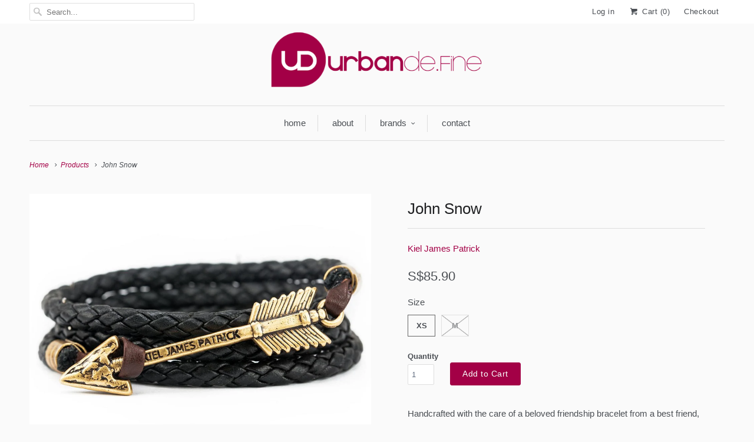

--- FILE ---
content_type: text/html; charset=utf-8
request_url: https://www.urbandefine.com/products/kjp-john-snow
body_size: 13213
content:
<!DOCTYPE html>
<!--[if lt IE 7 ]><html class="ie ie6" lang="en"> <![endif]-->
<!--[if IE 7 ]><html class="ie ie7" lang="en"> <![endif]-->
<!--[if IE 8 ]><html class="ie ie8" lang="en"> <![endif]-->
<!--[if IE 9 ]><html class="ie ie9" lang="en"> <![endif]-->
<!--[if (gte IE 10)|!(IE)]><!--><html lang="en"> <!--<![endif]-->
  <head>
    <meta charset="utf-8">
    <meta http-equiv="cleartype" content="on">
    <meta name="robots" content="index,follow">
      
           
    <title>Kiel James Patrick - John Snow - urban de.Fine</title>
            
    
      <meta name="description" content="Handcrafted with the care of a beloved friendship bracelet from a best friend, the Archer Collection bracelets feature a hand stamped brass arrow closure. Produced locally in Rhode Island, the Archer Collection is made from fishtail braided pearlized cotton thread and leather.Color: Black" />
    

    <!-- Custom Fonts -->
    
    
    

<meta name="author" content="urban de.Fine">
<meta property="og:url" content="https://www.urbandefine.com/products/kjp-john-snow">
<meta property="og:site_name" content="urban de.Fine">


  <meta property="og:type" content="product">
  <meta property="og:title" content="John Snow">
  
    <meta property="og:image" content="http://www.urbandefine.com/cdn/shop/products/KJP-John-Snow_1160x870_aea559f4-7726-426d-9021-e768a8e390b8_grande.jpg?v=1466779400">
    <meta property="og:image:secure_url" content="https://www.urbandefine.com/cdn/shop/products/KJP-John-Snow_1160x870_aea559f4-7726-426d-9021-e768a8e390b8_grande.jpg?v=1466779400">
  
  <meta property="og:price:amount" content="85.90">
  <meta property="og:price:currency" content="SGD">
  
    
    


  <meta property="og:description" content="Handcrafted with the care of a beloved friendship bracelet from a best friend, the Archer Collection bracelets feature a hand stamped brass arrow closure. Produced locally in Rhode Island, the Archer Collection is made from fishtail braided pearlized cotton thread and leather.Color: Black">




<meta name="twitter:card" content="summary">

  <meta name="twitter:title" content="John Snow">
  <meta name="twitter:description" content="Handcrafted with the care of a beloved friendship bracelet from a best friend, the Archer Collection bracelets feature a hand stamped brass arrow closure. Produced locally in Rhode Island, the Archer Collection is made from fishtail braided pearlized cotton thread and leather.Color: Black">
  <meta name="twitter:image" content="https://www.urbandefine.com/cdn/shop/products/KJP-John-Snow_1160x870_aea559f4-7726-426d-9021-e768a8e390b8_medium.jpg?v=1466779400">
  <meta name="twitter:image:width" content="240">
  <meta name="twitter:image:height" content="240">


    
    

    <!-- Mobile Specific Metas -->
    <meta name="HandheldFriendly" content="True">
    <meta name="MobileOptimized" content="320">
    <meta name="viewport" content="width=device-width,initial-scale=1">

    <!-- Stylesheets for Responsive 5.1 -->
    <link href="//www.urbandefine.com/cdn/shop/t/2/assets/styles.scss.css?v=27297555314370282841674767348" rel="stylesheet" type="text/css" media="all" />

    <!-- Icons -->
    <link rel="shortcut icon" type="image/x-icon" href="//www.urbandefine.com/cdn/shop/t/2/assets/favicon.png?v=53446327016368700691459175304">
    <link rel="canonical" href="https://www.urbandefine.com/products/kjp-john-snow" />

    
        
    <script src="//www.urbandefine.com/cdn/shop/t/2/assets/app.js?v=131091866154245987791591756447" type="text/javascript"></script>
    
    <script>window.performance && window.performance.mark && window.performance.mark('shopify.content_for_header.start');</script><meta id="shopify-digital-wallet" name="shopify-digital-wallet" content="/12153304/digital_wallets/dialog">
<meta name="shopify-checkout-api-token" content="017386d3f213f82992afdc9aa515be7d">
<meta id="in-context-paypal-metadata" data-shop-id="12153304" data-venmo-supported="false" data-environment="production" data-locale="en_US" data-paypal-v4="true" data-currency="SGD">
<link rel="alternate" type="application/json+oembed" href="https://www.urbandefine.com/products/kjp-john-snow.oembed">
<script async="async" src="/checkouts/internal/preloads.js?locale=en-SG"></script>
<script id="shopify-features" type="application/json">{"accessToken":"017386d3f213f82992afdc9aa515be7d","betas":["rich-media-storefront-analytics"],"domain":"www.urbandefine.com","predictiveSearch":true,"shopId":12153304,"locale":"en"}</script>
<script>var Shopify = Shopify || {};
Shopify.shop = "urbandefine.myshopify.com";
Shopify.locale = "en";
Shopify.currency = {"active":"SGD","rate":"1.0"};
Shopify.country = "SG";
Shopify.theme = {"name":"urban-define-theme","id":106647431,"schema_name":null,"schema_version":null,"theme_store_id":null,"role":"main"};
Shopify.theme.handle = "null";
Shopify.theme.style = {"id":null,"handle":null};
Shopify.cdnHost = "www.urbandefine.com/cdn";
Shopify.routes = Shopify.routes || {};
Shopify.routes.root = "/";</script>
<script type="module">!function(o){(o.Shopify=o.Shopify||{}).modules=!0}(window);</script>
<script>!function(o){function n(){var o=[];function n(){o.push(Array.prototype.slice.apply(arguments))}return n.q=o,n}var t=o.Shopify=o.Shopify||{};t.loadFeatures=n(),t.autoloadFeatures=n()}(window);</script>
<script id="shop-js-analytics" type="application/json">{"pageType":"product"}</script>
<script defer="defer" async type="module" src="//www.urbandefine.com/cdn/shopifycloud/shop-js/modules/v2/client.init-shop-cart-sync_BT-GjEfc.en.esm.js"></script>
<script defer="defer" async type="module" src="//www.urbandefine.com/cdn/shopifycloud/shop-js/modules/v2/chunk.common_D58fp_Oc.esm.js"></script>
<script defer="defer" async type="module" src="//www.urbandefine.com/cdn/shopifycloud/shop-js/modules/v2/chunk.modal_xMitdFEc.esm.js"></script>
<script type="module">
  await import("//www.urbandefine.com/cdn/shopifycloud/shop-js/modules/v2/client.init-shop-cart-sync_BT-GjEfc.en.esm.js");
await import("//www.urbandefine.com/cdn/shopifycloud/shop-js/modules/v2/chunk.common_D58fp_Oc.esm.js");
await import("//www.urbandefine.com/cdn/shopifycloud/shop-js/modules/v2/chunk.modal_xMitdFEc.esm.js");

  window.Shopify.SignInWithShop?.initShopCartSync?.({"fedCMEnabled":true,"windoidEnabled":true});

</script>
<script id="__st">var __st={"a":12153304,"offset":28800,"reqid":"a5439b1b-67ca-4c12-81e6-bed540dac004-1769068348","pageurl":"www.urbandefine.com\/products\/kjp-john-snow","u":"f6ca50c0f6a8","p":"product","rtyp":"product","rid":6389196487};</script>
<script>window.ShopifyPaypalV4VisibilityTracking = true;</script>
<script id="captcha-bootstrap">!function(){'use strict';const t='contact',e='account',n='new_comment',o=[[t,t],['blogs',n],['comments',n],[t,'customer']],c=[[e,'customer_login'],[e,'guest_login'],[e,'recover_customer_password'],[e,'create_customer']],r=t=>t.map((([t,e])=>`form[action*='/${t}']:not([data-nocaptcha='true']) input[name='form_type'][value='${e}']`)).join(','),a=t=>()=>t?[...document.querySelectorAll(t)].map((t=>t.form)):[];function s(){const t=[...o],e=r(t);return a(e)}const i='password',u='form_key',d=['recaptcha-v3-token','g-recaptcha-response','h-captcha-response',i],f=()=>{try{return window.sessionStorage}catch{return}},m='__shopify_v',_=t=>t.elements[u];function p(t,e,n=!1){try{const o=window.sessionStorage,c=JSON.parse(o.getItem(e)),{data:r}=function(t){const{data:e,action:n}=t;return t[m]||n?{data:e,action:n}:{data:t,action:n}}(c);for(const[e,n]of Object.entries(r))t.elements[e]&&(t.elements[e].value=n);n&&o.removeItem(e)}catch(o){console.error('form repopulation failed',{error:o})}}const l='form_type',E='cptcha';function T(t){t.dataset[E]=!0}const w=window,h=w.document,L='Shopify',v='ce_forms',y='captcha';let A=!1;((t,e)=>{const n=(g='f06e6c50-85a8-45c8-87d0-21a2b65856fe',I='https://cdn.shopify.com/shopifycloud/storefront-forms-hcaptcha/ce_storefront_forms_captcha_hcaptcha.v1.5.2.iife.js',D={infoText:'Protected by hCaptcha',privacyText:'Privacy',termsText:'Terms'},(t,e,n)=>{const o=w[L][v],c=o.bindForm;if(c)return c(t,g,e,D).then(n);var r;o.q.push([[t,g,e,D],n]),r=I,A||(h.body.append(Object.assign(h.createElement('script'),{id:'captcha-provider',async:!0,src:r})),A=!0)});var g,I,D;w[L]=w[L]||{},w[L][v]=w[L][v]||{},w[L][v].q=[],w[L][y]=w[L][y]||{},w[L][y].protect=function(t,e){n(t,void 0,e),T(t)},Object.freeze(w[L][y]),function(t,e,n,w,h,L){const[v,y,A,g]=function(t,e,n){const i=e?o:[],u=t?c:[],d=[...i,...u],f=r(d),m=r(i),_=r(d.filter((([t,e])=>n.includes(e))));return[a(f),a(m),a(_),s()]}(w,h,L),I=t=>{const e=t.target;return e instanceof HTMLFormElement?e:e&&e.form},D=t=>v().includes(t);t.addEventListener('submit',(t=>{const e=I(t);if(!e)return;const n=D(e)&&!e.dataset.hcaptchaBound&&!e.dataset.recaptchaBound,o=_(e),c=g().includes(e)&&(!o||!o.value);(n||c)&&t.preventDefault(),c&&!n&&(function(t){try{if(!f())return;!function(t){const e=f();if(!e)return;const n=_(t);if(!n)return;const o=n.value;o&&e.removeItem(o)}(t);const e=Array.from(Array(32),(()=>Math.random().toString(36)[2])).join('');!function(t,e){_(t)||t.append(Object.assign(document.createElement('input'),{type:'hidden',name:u})),t.elements[u].value=e}(t,e),function(t,e){const n=f();if(!n)return;const o=[...t.querySelectorAll(`input[type='${i}']`)].map((({name:t})=>t)),c=[...d,...o],r={};for(const[a,s]of new FormData(t).entries())c.includes(a)||(r[a]=s);n.setItem(e,JSON.stringify({[m]:1,action:t.action,data:r}))}(t,e)}catch(e){console.error('failed to persist form',e)}}(e),e.submit())}));const S=(t,e)=>{t&&!t.dataset[E]&&(n(t,e.some((e=>e===t))),T(t))};for(const o of['focusin','change'])t.addEventListener(o,(t=>{const e=I(t);D(e)&&S(e,y())}));const B=e.get('form_key'),M=e.get(l),P=B&&M;t.addEventListener('DOMContentLoaded',(()=>{const t=y();if(P)for(const e of t)e.elements[l].value===M&&p(e,B);[...new Set([...A(),...v().filter((t=>'true'===t.dataset.shopifyCaptcha))])].forEach((e=>S(e,t)))}))}(h,new URLSearchParams(w.location.search),n,t,e,['guest_login'])})(!0,!0)}();</script>
<script integrity="sha256-4kQ18oKyAcykRKYeNunJcIwy7WH5gtpwJnB7kiuLZ1E=" data-source-attribution="shopify.loadfeatures" defer="defer" src="//www.urbandefine.com/cdn/shopifycloud/storefront/assets/storefront/load_feature-a0a9edcb.js" crossorigin="anonymous"></script>
<script data-source-attribution="shopify.dynamic_checkout.dynamic.init">var Shopify=Shopify||{};Shopify.PaymentButton=Shopify.PaymentButton||{isStorefrontPortableWallets:!0,init:function(){window.Shopify.PaymentButton.init=function(){};var t=document.createElement("script");t.src="https://www.urbandefine.com/cdn/shopifycloud/portable-wallets/latest/portable-wallets.en.js",t.type="module",document.head.appendChild(t)}};
</script>
<script data-source-attribution="shopify.dynamic_checkout.buyer_consent">
  function portableWalletsHideBuyerConsent(e){var t=document.getElementById("shopify-buyer-consent"),n=document.getElementById("shopify-subscription-policy-button");t&&n&&(t.classList.add("hidden"),t.setAttribute("aria-hidden","true"),n.removeEventListener("click",e))}function portableWalletsShowBuyerConsent(e){var t=document.getElementById("shopify-buyer-consent"),n=document.getElementById("shopify-subscription-policy-button");t&&n&&(t.classList.remove("hidden"),t.removeAttribute("aria-hidden"),n.addEventListener("click",e))}window.Shopify?.PaymentButton&&(window.Shopify.PaymentButton.hideBuyerConsent=portableWalletsHideBuyerConsent,window.Shopify.PaymentButton.showBuyerConsent=portableWalletsShowBuyerConsent);
</script>
<script data-source-attribution="shopify.dynamic_checkout.cart.bootstrap">document.addEventListener("DOMContentLoaded",(function(){function t(){return document.querySelector("shopify-accelerated-checkout-cart, shopify-accelerated-checkout")}if(t())Shopify.PaymentButton.init();else{new MutationObserver((function(e,n){t()&&(Shopify.PaymentButton.init(),n.disconnect())})).observe(document.body,{childList:!0,subtree:!0})}}));
</script>
<link id="shopify-accelerated-checkout-styles" rel="stylesheet" media="screen" href="https://www.urbandefine.com/cdn/shopifycloud/portable-wallets/latest/accelerated-checkout-backwards-compat.css" crossorigin="anonymous">
<style id="shopify-accelerated-checkout-cart">
        #shopify-buyer-consent {
  margin-top: 1em;
  display: inline-block;
  width: 100%;
}

#shopify-buyer-consent.hidden {
  display: none;
}

#shopify-subscription-policy-button {
  background: none;
  border: none;
  padding: 0;
  text-decoration: underline;
  font-size: inherit;
  cursor: pointer;
}

#shopify-subscription-policy-button::before {
  box-shadow: none;
}

      </style>

<script>window.performance && window.performance.mark && window.performance.mark('shopify.content_for_header.end');</script>
  <link href="https://monorail-edge.shopifysvc.com" rel="dns-prefetch">
<script>(function(){if ("sendBeacon" in navigator && "performance" in window) {try {var session_token_from_headers = performance.getEntriesByType('navigation')[0].serverTiming.find(x => x.name == '_s').description;} catch {var session_token_from_headers = undefined;}var session_cookie_matches = document.cookie.match(/_shopify_s=([^;]*)/);var session_token_from_cookie = session_cookie_matches && session_cookie_matches.length === 2 ? session_cookie_matches[1] : "";var session_token = session_token_from_headers || session_token_from_cookie || "";function handle_abandonment_event(e) {var entries = performance.getEntries().filter(function(entry) {return /monorail-edge.shopifysvc.com/.test(entry.name);});if (!window.abandonment_tracked && entries.length === 0) {window.abandonment_tracked = true;var currentMs = Date.now();var navigation_start = performance.timing.navigationStart;var payload = {shop_id: 12153304,url: window.location.href,navigation_start,duration: currentMs - navigation_start,session_token,page_type: "product"};window.navigator.sendBeacon("https://monorail-edge.shopifysvc.com/v1/produce", JSON.stringify({schema_id: "online_store_buyer_site_abandonment/1.1",payload: payload,metadata: {event_created_at_ms: currentMs,event_sent_at_ms: currentMs}}));}}window.addEventListener('pagehide', handle_abandonment_event);}}());</script>
<script id="web-pixels-manager-setup">(function e(e,d,r,n,o){if(void 0===o&&(o={}),!Boolean(null===(a=null===(i=window.Shopify)||void 0===i?void 0:i.analytics)||void 0===a?void 0:a.replayQueue)){var i,a;window.Shopify=window.Shopify||{};var t=window.Shopify;t.analytics=t.analytics||{};var s=t.analytics;s.replayQueue=[],s.publish=function(e,d,r){return s.replayQueue.push([e,d,r]),!0};try{self.performance.mark("wpm:start")}catch(e){}var l=function(){var e={modern:/Edge?\/(1{2}[4-9]|1[2-9]\d|[2-9]\d{2}|\d{4,})\.\d+(\.\d+|)|Firefox\/(1{2}[4-9]|1[2-9]\d|[2-9]\d{2}|\d{4,})\.\d+(\.\d+|)|Chrom(ium|e)\/(9{2}|\d{3,})\.\d+(\.\d+|)|(Maci|X1{2}).+ Version\/(15\.\d+|(1[6-9]|[2-9]\d|\d{3,})\.\d+)([,.]\d+|)( \(\w+\)|)( Mobile\/\w+|) Safari\/|Chrome.+OPR\/(9{2}|\d{3,})\.\d+\.\d+|(CPU[ +]OS|iPhone[ +]OS|CPU[ +]iPhone|CPU IPhone OS|CPU iPad OS)[ +]+(15[._]\d+|(1[6-9]|[2-9]\d|\d{3,})[._]\d+)([._]\d+|)|Android:?[ /-](13[3-9]|1[4-9]\d|[2-9]\d{2}|\d{4,})(\.\d+|)(\.\d+|)|Android.+Firefox\/(13[5-9]|1[4-9]\d|[2-9]\d{2}|\d{4,})\.\d+(\.\d+|)|Android.+Chrom(ium|e)\/(13[3-9]|1[4-9]\d|[2-9]\d{2}|\d{4,})\.\d+(\.\d+|)|SamsungBrowser\/([2-9]\d|\d{3,})\.\d+/,legacy:/Edge?\/(1[6-9]|[2-9]\d|\d{3,})\.\d+(\.\d+|)|Firefox\/(5[4-9]|[6-9]\d|\d{3,})\.\d+(\.\d+|)|Chrom(ium|e)\/(5[1-9]|[6-9]\d|\d{3,})\.\d+(\.\d+|)([\d.]+$|.*Safari\/(?![\d.]+ Edge\/[\d.]+$))|(Maci|X1{2}).+ Version\/(10\.\d+|(1[1-9]|[2-9]\d|\d{3,})\.\d+)([,.]\d+|)( \(\w+\)|)( Mobile\/\w+|) Safari\/|Chrome.+OPR\/(3[89]|[4-9]\d|\d{3,})\.\d+\.\d+|(CPU[ +]OS|iPhone[ +]OS|CPU[ +]iPhone|CPU IPhone OS|CPU iPad OS)[ +]+(10[._]\d+|(1[1-9]|[2-9]\d|\d{3,})[._]\d+)([._]\d+|)|Android:?[ /-](13[3-9]|1[4-9]\d|[2-9]\d{2}|\d{4,})(\.\d+|)(\.\d+|)|Mobile Safari.+OPR\/([89]\d|\d{3,})\.\d+\.\d+|Android.+Firefox\/(13[5-9]|1[4-9]\d|[2-9]\d{2}|\d{4,})\.\d+(\.\d+|)|Android.+Chrom(ium|e)\/(13[3-9]|1[4-9]\d|[2-9]\d{2}|\d{4,})\.\d+(\.\d+|)|Android.+(UC? ?Browser|UCWEB|U3)[ /]?(15\.([5-9]|\d{2,})|(1[6-9]|[2-9]\d|\d{3,})\.\d+)\.\d+|SamsungBrowser\/(5\.\d+|([6-9]|\d{2,})\.\d+)|Android.+MQ{2}Browser\/(14(\.(9|\d{2,})|)|(1[5-9]|[2-9]\d|\d{3,})(\.\d+|))(\.\d+|)|K[Aa][Ii]OS\/(3\.\d+|([4-9]|\d{2,})\.\d+)(\.\d+|)/},d=e.modern,r=e.legacy,n=navigator.userAgent;return n.match(d)?"modern":n.match(r)?"legacy":"unknown"}(),u="modern"===l?"modern":"legacy",c=(null!=n?n:{modern:"",legacy:""})[u],f=function(e){return[e.baseUrl,"/wpm","/b",e.hashVersion,"modern"===e.buildTarget?"m":"l",".js"].join("")}({baseUrl:d,hashVersion:r,buildTarget:u}),m=function(e){var d=e.version,r=e.bundleTarget,n=e.surface,o=e.pageUrl,i=e.monorailEndpoint;return{emit:function(e){var a=e.status,t=e.errorMsg,s=(new Date).getTime(),l=JSON.stringify({metadata:{event_sent_at_ms:s},events:[{schema_id:"web_pixels_manager_load/3.1",payload:{version:d,bundle_target:r,page_url:o,status:a,surface:n,error_msg:t},metadata:{event_created_at_ms:s}}]});if(!i)return console&&console.warn&&console.warn("[Web Pixels Manager] No Monorail endpoint provided, skipping logging."),!1;try{return self.navigator.sendBeacon.bind(self.navigator)(i,l)}catch(e){}var u=new XMLHttpRequest;try{return u.open("POST",i,!0),u.setRequestHeader("Content-Type","text/plain"),u.send(l),!0}catch(e){return console&&console.warn&&console.warn("[Web Pixels Manager] Got an unhandled error while logging to Monorail."),!1}}}}({version:r,bundleTarget:l,surface:e.surface,pageUrl:self.location.href,monorailEndpoint:e.monorailEndpoint});try{o.browserTarget=l,function(e){var d=e.src,r=e.async,n=void 0===r||r,o=e.onload,i=e.onerror,a=e.sri,t=e.scriptDataAttributes,s=void 0===t?{}:t,l=document.createElement("script"),u=document.querySelector("head"),c=document.querySelector("body");if(l.async=n,l.src=d,a&&(l.integrity=a,l.crossOrigin="anonymous"),s)for(var f in s)if(Object.prototype.hasOwnProperty.call(s,f))try{l.dataset[f]=s[f]}catch(e){}if(o&&l.addEventListener("load",o),i&&l.addEventListener("error",i),u)u.appendChild(l);else{if(!c)throw new Error("Did not find a head or body element to append the script");c.appendChild(l)}}({src:f,async:!0,onload:function(){if(!function(){var e,d;return Boolean(null===(d=null===(e=window.Shopify)||void 0===e?void 0:e.analytics)||void 0===d?void 0:d.initialized)}()){var d=window.webPixelsManager.init(e)||void 0;if(d){var r=window.Shopify.analytics;r.replayQueue.forEach((function(e){var r=e[0],n=e[1],o=e[2];d.publishCustomEvent(r,n,o)})),r.replayQueue=[],r.publish=d.publishCustomEvent,r.visitor=d.visitor,r.initialized=!0}}},onerror:function(){return m.emit({status:"failed",errorMsg:"".concat(f," has failed to load")})},sri:function(e){var d=/^sha384-[A-Za-z0-9+/=]+$/;return"string"==typeof e&&d.test(e)}(c)?c:"",scriptDataAttributes:o}),m.emit({status:"loading"})}catch(e){m.emit({status:"failed",errorMsg:(null==e?void 0:e.message)||"Unknown error"})}}})({shopId: 12153304,storefrontBaseUrl: "https://www.urbandefine.com",extensionsBaseUrl: "https://extensions.shopifycdn.com/cdn/shopifycloud/web-pixels-manager",monorailEndpoint: "https://monorail-edge.shopifysvc.com/unstable/produce_batch",surface: "storefront-renderer",enabledBetaFlags: ["2dca8a86"],webPixelsConfigList: [{"id":"shopify-app-pixel","configuration":"{}","eventPayloadVersion":"v1","runtimeContext":"STRICT","scriptVersion":"0450","apiClientId":"shopify-pixel","type":"APP","privacyPurposes":["ANALYTICS","MARKETING"]},{"id":"shopify-custom-pixel","eventPayloadVersion":"v1","runtimeContext":"LAX","scriptVersion":"0450","apiClientId":"shopify-pixel","type":"CUSTOM","privacyPurposes":["ANALYTICS","MARKETING"]}],isMerchantRequest: false,initData: {"shop":{"name":"urban de.Fine","paymentSettings":{"currencyCode":"SGD"},"myshopifyDomain":"urbandefine.myshopify.com","countryCode":"SG","storefrontUrl":"https:\/\/www.urbandefine.com"},"customer":null,"cart":null,"checkout":null,"productVariants":[{"price":{"amount":85.9,"currencyCode":"SGD"},"product":{"title":"John Snow","vendor":"Kiel James Patrick","id":"6389196487","untranslatedTitle":"John Snow","url":"\/products\/kjp-john-snow","type":"Bracelet"},"id":"20429758471","image":{"src":"\/\/www.urbandefine.com\/cdn\/shop\/products\/KJP-John-Snow_1160x870_aea559f4-7726-426d-9021-e768a8e390b8.jpg?v=1466779400"},"sku":"QM-1000","title":"XS","untranslatedTitle":"XS"},{"price":{"amount":85.9,"currencyCode":"SGD"},"product":{"title":"John Snow","vendor":"Kiel James Patrick","id":"6389196487","untranslatedTitle":"John Snow","url":"\/products\/kjp-john-snow","type":"Bracelet"},"id":"20429758535","image":{"src":"\/\/www.urbandefine.com\/cdn\/shop\/products\/KJP-John-Snow_1160x870_aea559f4-7726-426d-9021-e768a8e390b8.jpg?v=1466779400"},"sku":"QM-1002","title":"M","untranslatedTitle":"M"}],"purchasingCompany":null},},"https://www.urbandefine.com/cdn","fcfee988w5aeb613cpc8e4bc33m6693e112",{"modern":"","legacy":""},{"shopId":"12153304","storefrontBaseUrl":"https:\/\/www.urbandefine.com","extensionBaseUrl":"https:\/\/extensions.shopifycdn.com\/cdn\/shopifycloud\/web-pixels-manager","surface":"storefront-renderer","enabledBetaFlags":"[\"2dca8a86\"]","isMerchantRequest":"false","hashVersion":"fcfee988w5aeb613cpc8e4bc33m6693e112","publish":"custom","events":"[[\"page_viewed\",{}],[\"product_viewed\",{\"productVariant\":{\"price\":{\"amount\":85.9,\"currencyCode\":\"SGD\"},\"product\":{\"title\":\"John Snow\",\"vendor\":\"Kiel James Patrick\",\"id\":\"6389196487\",\"untranslatedTitle\":\"John Snow\",\"url\":\"\/products\/kjp-john-snow\",\"type\":\"Bracelet\"},\"id\":\"20429758471\",\"image\":{\"src\":\"\/\/www.urbandefine.com\/cdn\/shop\/products\/KJP-John-Snow_1160x870_aea559f4-7726-426d-9021-e768a8e390b8.jpg?v=1466779400\"},\"sku\":\"QM-1000\",\"title\":\"XS\",\"untranslatedTitle\":\"XS\"}}]]"});</script><script>
  window.ShopifyAnalytics = window.ShopifyAnalytics || {};
  window.ShopifyAnalytics.meta = window.ShopifyAnalytics.meta || {};
  window.ShopifyAnalytics.meta.currency = 'SGD';
  var meta = {"product":{"id":6389196487,"gid":"gid:\/\/shopify\/Product\/6389196487","vendor":"Kiel James Patrick","type":"Bracelet","handle":"kjp-john-snow","variants":[{"id":20429758471,"price":8590,"name":"John Snow - XS","public_title":"XS","sku":"QM-1000"},{"id":20429758535,"price":8590,"name":"John Snow - M","public_title":"M","sku":"QM-1002"}],"remote":false},"page":{"pageType":"product","resourceType":"product","resourceId":6389196487,"requestId":"a5439b1b-67ca-4c12-81e6-bed540dac004-1769068348"}};
  for (var attr in meta) {
    window.ShopifyAnalytics.meta[attr] = meta[attr];
  }
</script>
<script class="analytics">
  (function () {
    var customDocumentWrite = function(content) {
      var jquery = null;

      if (window.jQuery) {
        jquery = window.jQuery;
      } else if (window.Checkout && window.Checkout.$) {
        jquery = window.Checkout.$;
      }

      if (jquery) {
        jquery('body').append(content);
      }
    };

    var hasLoggedConversion = function(token) {
      if (token) {
        return document.cookie.indexOf('loggedConversion=' + token) !== -1;
      }
      return false;
    }

    var setCookieIfConversion = function(token) {
      if (token) {
        var twoMonthsFromNow = new Date(Date.now());
        twoMonthsFromNow.setMonth(twoMonthsFromNow.getMonth() + 2);

        document.cookie = 'loggedConversion=' + token + '; expires=' + twoMonthsFromNow;
      }
    }

    var trekkie = window.ShopifyAnalytics.lib = window.trekkie = window.trekkie || [];
    if (trekkie.integrations) {
      return;
    }
    trekkie.methods = [
      'identify',
      'page',
      'ready',
      'track',
      'trackForm',
      'trackLink'
    ];
    trekkie.factory = function(method) {
      return function() {
        var args = Array.prototype.slice.call(arguments);
        args.unshift(method);
        trekkie.push(args);
        return trekkie;
      };
    };
    for (var i = 0; i < trekkie.methods.length; i++) {
      var key = trekkie.methods[i];
      trekkie[key] = trekkie.factory(key);
    }
    trekkie.load = function(config) {
      trekkie.config = config || {};
      trekkie.config.initialDocumentCookie = document.cookie;
      var first = document.getElementsByTagName('script')[0];
      var script = document.createElement('script');
      script.type = 'text/javascript';
      script.onerror = function(e) {
        var scriptFallback = document.createElement('script');
        scriptFallback.type = 'text/javascript';
        scriptFallback.onerror = function(error) {
                var Monorail = {
      produce: function produce(monorailDomain, schemaId, payload) {
        var currentMs = new Date().getTime();
        var event = {
          schema_id: schemaId,
          payload: payload,
          metadata: {
            event_created_at_ms: currentMs,
            event_sent_at_ms: currentMs
          }
        };
        return Monorail.sendRequest("https://" + monorailDomain + "/v1/produce", JSON.stringify(event));
      },
      sendRequest: function sendRequest(endpointUrl, payload) {
        // Try the sendBeacon API
        if (window && window.navigator && typeof window.navigator.sendBeacon === 'function' && typeof window.Blob === 'function' && !Monorail.isIos12()) {
          var blobData = new window.Blob([payload], {
            type: 'text/plain'
          });

          if (window.navigator.sendBeacon(endpointUrl, blobData)) {
            return true;
          } // sendBeacon was not successful

        } // XHR beacon

        var xhr = new XMLHttpRequest();

        try {
          xhr.open('POST', endpointUrl);
          xhr.setRequestHeader('Content-Type', 'text/plain');
          xhr.send(payload);
        } catch (e) {
          console.log(e);
        }

        return false;
      },
      isIos12: function isIos12() {
        return window.navigator.userAgent.lastIndexOf('iPhone; CPU iPhone OS 12_') !== -1 || window.navigator.userAgent.lastIndexOf('iPad; CPU OS 12_') !== -1;
      }
    };
    Monorail.produce('monorail-edge.shopifysvc.com',
      'trekkie_storefront_load_errors/1.1',
      {shop_id: 12153304,
      theme_id: 106647431,
      app_name: "storefront",
      context_url: window.location.href,
      source_url: "//www.urbandefine.com/cdn/s/trekkie.storefront.1bbfab421998800ff09850b62e84b8915387986d.min.js"});

        };
        scriptFallback.async = true;
        scriptFallback.src = '//www.urbandefine.com/cdn/s/trekkie.storefront.1bbfab421998800ff09850b62e84b8915387986d.min.js';
        first.parentNode.insertBefore(scriptFallback, first);
      };
      script.async = true;
      script.src = '//www.urbandefine.com/cdn/s/trekkie.storefront.1bbfab421998800ff09850b62e84b8915387986d.min.js';
      first.parentNode.insertBefore(script, first);
    };
    trekkie.load(
      {"Trekkie":{"appName":"storefront","development":false,"defaultAttributes":{"shopId":12153304,"isMerchantRequest":null,"themeId":106647431,"themeCityHash":"13168546442879478335","contentLanguage":"en","currency":"SGD","eventMetadataId":"fb65b182-1345-4a76-a008-1256f72528a8"},"isServerSideCookieWritingEnabled":true,"monorailRegion":"shop_domain","enabledBetaFlags":["65f19447"]},"Session Attribution":{},"S2S":{"facebookCapiEnabled":false,"source":"trekkie-storefront-renderer","apiClientId":580111}}
    );

    var loaded = false;
    trekkie.ready(function() {
      if (loaded) return;
      loaded = true;

      window.ShopifyAnalytics.lib = window.trekkie;

      var originalDocumentWrite = document.write;
      document.write = customDocumentWrite;
      try { window.ShopifyAnalytics.merchantGoogleAnalytics.call(this); } catch(error) {};
      document.write = originalDocumentWrite;

      window.ShopifyAnalytics.lib.page(null,{"pageType":"product","resourceType":"product","resourceId":6389196487,"requestId":"a5439b1b-67ca-4c12-81e6-bed540dac004-1769068348","shopifyEmitted":true});

      var match = window.location.pathname.match(/checkouts\/(.+)\/(thank_you|post_purchase)/)
      var token = match? match[1]: undefined;
      if (!hasLoggedConversion(token)) {
        setCookieIfConversion(token);
        window.ShopifyAnalytics.lib.track("Viewed Product",{"currency":"SGD","variantId":20429758471,"productId":6389196487,"productGid":"gid:\/\/shopify\/Product\/6389196487","name":"John Snow - XS","price":"85.90","sku":"QM-1000","brand":"Kiel James Patrick","variant":"XS","category":"Bracelet","nonInteraction":true,"remote":false},undefined,undefined,{"shopifyEmitted":true});
      window.ShopifyAnalytics.lib.track("monorail:\/\/trekkie_storefront_viewed_product\/1.1",{"currency":"SGD","variantId":20429758471,"productId":6389196487,"productGid":"gid:\/\/shopify\/Product\/6389196487","name":"John Snow - XS","price":"85.90","sku":"QM-1000","brand":"Kiel James Patrick","variant":"XS","category":"Bracelet","nonInteraction":true,"remote":false,"referer":"https:\/\/www.urbandefine.com\/products\/kjp-john-snow"});
      }
    });


        var eventsListenerScript = document.createElement('script');
        eventsListenerScript.async = true;
        eventsListenerScript.src = "//www.urbandefine.com/cdn/shopifycloud/storefront/assets/shop_events_listener-3da45d37.js";
        document.getElementsByTagName('head')[0].appendChild(eventsListenerScript);

})();</script>
<script
  defer
  src="https://www.urbandefine.com/cdn/shopifycloud/perf-kit/shopify-perf-kit-3.0.4.min.js"
  data-application="storefront-renderer"
  data-shop-id="12153304"
  data-render-region="gcp-us-central1"
  data-page-type="product"
  data-theme-instance-id="106647431"
  data-theme-name=""
  data-theme-version=""
  data-monorail-region="shop_domain"
  data-resource-timing-sampling-rate="10"
  data-shs="true"
  data-shs-beacon="true"
  data-shs-export-with-fetch="true"
  data-shs-logs-sample-rate="1"
  data-shs-beacon-endpoint="https://www.urbandefine.com/api/collect"
></script>
</head>
  <body class="product">
    <div class="top_bar">
      <div class="container">
        
          <div class="four columns top_bar_search">          
            <form class="search" action="/search">
              
                <input type="hidden" name="type" value="product" />
              
              <input type="text" name="q" class="search_box" placeholder="Search..." value="" autocapitalize="off" autocomplete="off" autocorrect="off" />
            </form>
          </div>
                
        
        

        <div class="columns twelve">
          <ul>
            

            
              
                <li>
                  <a href="/account/login" id="customer_login_link">Log in</a>
                </li>
              
            
            
            <li>
              <a href="/cart" class="cart_button"><span class="icon-cart"></span> Cart (<span class="cart_count">0</span>)</a>
            </li>
            <li>
              
                <a href="/cart" class="checkout">Checkout</a>
              
            </li>
          </ul>
        </div>
      </div>  
    </div>
  
    <div class="container content"> 
      <div class="sixteen columns logo">
        
          <div class="header_icons">
            




















          </div>
        

        <a href="https://www.urbandefine.com" title="urban de.Fine">
          
            <img src="//www.urbandefine.com/cdn/shop/t/2/assets/logo.png?v=122201540823336971281459075652" alt="urban de.Fine" />
          
        </a>
      </div>
      
      <div class="sixteen columns clearfix">
        <div id="mobile_nav"></div>
        <div id="nav">
          <ul id="menu">
            
              
                <li><a href="/" >home</a></li>
              
            
              
                <li><a href="/pages/about-us" >about</a></li>
              
            
              
                <li><a href="/pages/frontpagebrands"  >brands<span class="icon-down-arrow arrow"></span></a> 
                  <ul class="animated fadeIn">
                    
                      
                        <li><a href="/collections/kiel-james-patrick">Kiel James Patrick</a></li>
                      
                    
                      
                        <li><a href="/collections/lab-floret">Lab Floret</a></li>
                      
                    
                      
                        <li><a href="/collections/e-m">e+m</a></li>
                      
                    
                      
                        <li><a href="/collections/bellroy">Bellroy</a></li>
                      
                    
                      
                        <li><a href="/collections/octa-design-1">Octa Design</a></li>
                      
                    
                      
                        <li><a href="/collections/moissue">Moissue</a></li>
                      
                    
                      
                        <li><a href="/collections/moorigin">Moorigin</a></li>
                      
                    
                      
                        <li><a href="/collections/others">Others</a></li>
                      
                    
                      
                        <li><a href="/collections/kickstarter">Kickstarter</a></li>
                      
                    
                      
                        <li><a href="/collections/acme-made">Acme Made</a></li>
                      
                    
                      
                        <li><a href="/collections/gentlemen-hardware">Gentlemen Hardware</a></li>
                      
                    
                      
                        <li><a href="/collections/arkademie">Arkademie</a></li>
                      
                    
                      
                        <li><a href="/collections/kanken-fjallraven-1">Fjallraven Kanken</a></li>
                      
                    
                      
                        <li><a href="/collections/herschel">Herschel</a></li>
                      
                    
                      
                        <li><a href="/collections/cabin-zero">Cabin Zero</a></li>
                      
                    
                      
                        <li><a href="/collections/hydroflask">Hydroflask</a></li>
                      
                    
                      
                        <li><a href="/collections/playback-concept">Playback Concept</a></li>
                      
                    
                      
                        <li><a href="/collections/kaweco">Kaweco</a></li>
                      
                    
                      
                        <li><a href="/collections/thule">Thule</a></li>
                      
                    
                      
                        <li><a href="/collections/timbuk2">Timbuk2</a></li>
                      
                    
                      
                        <li><a href="/collections/lexon">LEXON</a></li>
                      
                    
                      
                        <li><a href="/collections/mis-zapatos">Mis Zapatos</a></li>
                      
                    
                      
                        <li><a href="/collections/strangely-singaporean">Strangely Singaporean</a></li>
                      
                    
                      
                        <li><a href="/collections/pacsafe">Pacsafe</a></li>
                      
                    
                      
                        <li><a href="/collections/status-anxiety">Status Anxiety</a></li>
                      
                    
                      
                        <li><a href="/collections/s-t-a-m-p-s">S.T.A.M.P.S</a></li>
                      
                    
                      
                        <li><a href="/collections/matador">Matador</a></li>
                      
                    
                      
                        <li><a href="/collections/hidden">Hidden</a></li>
                      
                    
                      
                        <li><a href="/collections/in-heal">In Heal</a></li>
                      
                    
                      
                        <li><a href="/collections/corporate-gifts">Corporate Gifts</a></li>
                      
                    
                      
                        <li><a href="/collections/alpaka-1">Alpaka</a></li>
                      
                    
                      
                        <li><a href="/collections/bodypack">Bodypack</a></li>
                      
                    
                      
                        <li><a href="/collections/travellers-company">Traveller's Company</a></li>
                      
                    
                  </ul>
                </li>
              
            
              
                <li><a href="/pages/contact-us" >contact</a></li>
              
            
          </ul>
        </div>
      </div>
      
      

      
        
  <div class="sixteen columns">
    <div class="breadcrumb breadcrumb_text product_breadcrumb" itemscope itemtype="http://schema.org/BreadcrumbList">
      <span itemprop="itemListElement" itemscope itemtype="http://schema.org/ListItem"><a href="https://www.urbandefine.com" title="urban de.Fine" itemprop="item"><span itemprop="name">Home</span></a></span> 
      <span class="icon-right-arrow"></span>
      <span itemprop="itemListElement" itemscope itemtype="http://schema.org/ListItem">
        
          <a href="/collections/all" title="Products">Products</a>
        
      </span>
      <span class="icon-right-arrow"></span>
      John Snow
    </div>
  </div>


<div class="sixteen columns product-6389196487" itemscope itemtype="http://schema.org/Product">
	 <div class="section product_section clearfix" >
	  
         
      <div class="eight columns alpha">
        

<div class="flexslider product_gallery product-6389196487-gallery product_slider ">
  <ul class="slides">
    
      <li data-thumb="//www.urbandefine.com/cdn/shop/products/KJP-John-Snow_1160x870_aea559f4-7726-426d-9021-e768a8e390b8_1024x1024.jpg?v=1466779400" data-title="KJP-John-Snow_1160x870.jpg">
        
          <a href="//www.urbandefine.com/cdn/shop/products/KJP-John-Snow_1160x870_aea559f4-7726-426d-9021-e768a8e390b8.jpg?v=1466779400" class="fancybox" data-fancybox-group="6389196487" title="KJP-John-Snow_1160x870.jpg">
            <img src="//www.urbandefine.com/cdn/shop/products/KJP-John-Snow_1160x870_aea559f4-7726-426d-9021-e768a8e390b8_1024x1024.jpg?v=1466779400" alt="KJP-John-Snow_1160x870.jpg" data-index="0" data-image-id="14998133831" data-cloudzoom="zoomImage: '//www.urbandefine.com/cdn/shop/products/KJP-John-Snow_1160x870_aea559f4-7726-426d-9021-e768a8e390b8.jpg?v=1466779400', tintColor: '#fafafa', zoomPosition: 'inside', zoomOffsetX: 0, touchStartDelay: 250" class="cloudzoom featured_image" />
          </a>
        
      </li>
    
  </ul>
</div>
&nbsp;
      </div>
    
      
      <div class="one columns alpha">
        <font color="white">&nbsp;&nbsp;&nbsp;&nbsp;&nbsp;&nbsp;&nbsp;&nbsp;</font>
      </div>

     <div class="seven columns omega">
      
      
      <h1 class="product_name" itemprop="name">John Snow</h1>
      
        <p class="vendor">
          <span itemprop="brand"><a href="/collections/vendors?q=Kiel%20James%20Patrick" title="Kiel James Patrick">Kiel James Patrick</a></span>
        </p>
      

      
      
      
        <p class="modal_price" itemprop="offers" itemscope itemtype="http://schema.org/Offer">
          <meta itemprop="priceCurrency" content="SGD" />
          <meta itemprop="seller" content="urban de.Fine" />
          <meta itemprop="availability" content="in_stock" />
          <meta itemprop="itemCondition" content="New" />

          <span class="sold_out"></span>
          <span itemprop="price" content="85.90" class="">
            <span class="current_price">
              
                 
                  S$85.90 
                
              
            </span>
          </span>
          <span class="was_price">
          
          </span>
        </p>
        
          
  <div class="notify_form notify-form-6389196487" id="notify-form-6389196487" style="display:none">
    <p class="message"></p>
    <form method="post" action="/contact#contact_form" id="contact_form" accept-charset="UTF-8" class="contact-form"><input type="hidden" name="form_type" value="contact" /><input type="hidden" name="utf8" value="✓" />
      
        <p>
          <label for="contact[email]">Notify me when this product is available:</label>
          
          
            <input required type="email" class="notify_email" name="contact[email]" id="contact[email]" placeholder="Enter your email address..." value="" />
          
          
          <input type="hidden" name="contact[body]" class="notify_form_message" data-body="Please notify me when John Snow becomes available - https://www.urbandefine.com/products/kjp-john-snow" value="Please notify me when John Snow becomes available - https://www.urbandefine.com/products/kjp-john-snow" />
          <input class="action_button" type="submit" value="Send" style="margin-bottom:0px" />    
        </p>
      
    </form>
  </div>

      

      
      
        
  

  <form action="/cart/add" method="post" class="clearfix product_form" data-money-format="S${{amount}}" data-shop-currency="SGD" id="product-form-6389196487">
    
    
    
    
      <div class="select">
        <label>Size</label>
        <select id="product-select-6389196487product" name="id">
          
            <option selected="selected" value="20429758471" data-sku="QM-1000">XS</option>
          
            <option  value="20429758535" data-sku="QM-1002">M</option>
          
        </select>
      </div>
    

    
      <div class="swatch_options">
        
          










<div class="swatch clearfix" data-option-index="0">
  <div class="option_title">Size</div>
  
  
    
    
      
       
      
      
      <input id="swatch-0-xs-6389196487" type="radio" name="option-0" value="XS" checked />
      <div data-value="XS" class="swatch-element xs available">
        
        
          <label for="swatch-0-xs-6389196487">
            XS
            <img class="crossed-out" src="//www.urbandefine.com/cdn/shop/t/2/assets/soldout.png?v=169392025580765019841458375291" />
          </label>
        
      </div>
    
    
      <script type="text/javascript">
        $('.swatch[data-option-index="0"] .xs', '#product-form-6389196487').removeClass('soldout').addClass('available').find(':radio');
      </script>
    
  
    
    
      
       
      
      
      <input id="swatch-0-m-6389196487" type="radio" name="option-0" value="M" />
      <div data-value="M" class="swatch-element m soldout">
        
        
          <label for="swatch-0-m-6389196487">
            M
            <img class="crossed-out" src="//www.urbandefine.com/cdn/shop/t/2/assets/soldout.png?v=169392025580765019841458375291" />
          </label>
        
      </div>
    
    
  
</div>
        
      </div>
    

    
      <div class="left">
        <label for="quantity">Quantity</label>
        <input type="number" min="1" size="2" class="quantity" name="quantity" id="quantity" value="1" max="1" />
      </div>
    
    <div class="purchase clearfix inline_purchase">
      

      
      <button type="submit" name="add" class="action_button add_to_cart" data-label="Add to Cart"><span class="text">Add to Cart</span></button>
    </div>  
  </form>

  
    <script type="text/javascript">
      // <![CDATA[  
        $(function() {    
          $product = $('.product-' + 6389196487);
          new Shopify.OptionSelectors("product-select-6389196487product", { product: {"id":6389196487,"title":"John Snow","handle":"kjp-john-snow","description":"\u003cspan\u003eHandcrafted with the care of a beloved friendship bracelet from a best friend, the Archer Collection bracelets feature a hand stamped brass arrow closure. Produced locally in Rhode Island, the Archer Collection is made from fishtail braided pearlized cotton thread and leather.\u003c\/span\u003e\u003cbr\u003e\u003cbr\u003e\u003cspan\u003e\u003cstrong\u003eColor:\u003c\/strong\u003e Black\u003c\/span\u003e","published_at":"2016-07-11T03:13:34+08:00","created_at":"2016-05-04T23:29:41+08:00","vendor":"Kiel James Patrick","type":"Bracelet","tags":["Bracelet"],"price":8590,"price_min":8590,"price_max":8590,"available":true,"price_varies":false,"compare_at_price":null,"compare_at_price_min":0,"compare_at_price_max":0,"compare_at_price_varies":false,"variants":[{"id":20429758471,"title":"XS","option1":"XS","option2":null,"option3":null,"sku":"QM-1000","requires_shipping":true,"taxable":false,"featured_image":null,"available":true,"name":"John Snow - XS","public_title":"XS","options":["XS"],"price":8590,"weight":0,"compare_at_price":null,"inventory_quantity":1,"inventory_management":"shopify","inventory_policy":"deny","barcode":null,"requires_selling_plan":false,"selling_plan_allocations":[]},{"id":20429758535,"title":"M","option1":"M","option2":null,"option3":null,"sku":"QM-1002","requires_shipping":true,"taxable":false,"featured_image":null,"available":false,"name":"John Snow - M","public_title":"M","options":["M"],"price":8590,"weight":0,"compare_at_price":null,"inventory_quantity":0,"inventory_management":"shopify","inventory_policy":"deny","barcode":null,"requires_selling_plan":false,"selling_plan_allocations":[]}],"images":["\/\/www.urbandefine.com\/cdn\/shop\/products\/KJP-John-Snow_1160x870_aea559f4-7726-426d-9021-e768a8e390b8.jpg?v=1466779400"],"featured_image":"\/\/www.urbandefine.com\/cdn\/shop\/products\/KJP-John-Snow_1160x870_aea559f4-7726-426d-9021-e768a8e390b8.jpg?v=1466779400","options":["Size"],"media":[{"alt":"KJP-John-Snow_1160x870.jpg","id":66115108945,"position":1,"preview_image":{"aspect_ratio":1.333,"height":870,"width":1160,"src":"\/\/www.urbandefine.com\/cdn\/shop\/products\/KJP-John-Snow_1160x870_aea559f4-7726-426d-9021-e768a8e390b8.jpg?v=1466779400"},"aspect_ratio":1.333,"height":870,"media_type":"image","src":"\/\/www.urbandefine.com\/cdn\/shop\/products\/KJP-John-Snow_1160x870_aea559f4-7726-426d-9021-e768a8e390b8.jpg?v=1466779400","width":1160}],"requires_selling_plan":false,"selling_plan_groups":[],"content":"\u003cspan\u003eHandcrafted with the care of a beloved friendship bracelet from a best friend, the Archer Collection bracelets feature a hand stamped brass arrow closure. Produced locally in Rhode Island, the Archer Collection is made from fishtail braided pearlized cotton thread and leather.\u003c\/span\u003e\u003cbr\u003e\u003cbr\u003e\u003cspan\u003e\u003cstrong\u003eColor:\u003c\/strong\u003e Black\u003c\/span\u003e"}, onVariantSelected: selectCallback, enableHistoryState: true });          
        });
      // ]]>
    </script>
  

        
      
        
         <div class="description" itemprop="description">
           <span>Handcrafted with the care of a beloved friendship bracelet from a best friend, the Archer Collection bracelets feature a hand stamped brass arrow closure. Produced locally in Rhode Island, the Archer Collection is made from fishtail braided pearlized cotton thread and leather.</span><br><br><span><strong>Color:</strong> Black</span>
         </div>
        
      

      
        <hr />
      
     
      <div class="meta">
        
          <p>
            <span class="label">Collections:</span> 
            <span>
             
               <a href="/collections/kiel-james-patrick" title="Browse Kiel James Patrick">Kiel James Patrick</a> 
             
           </span>
         </p>
        
      
        
       
        
           <p>
             <span class="label">Type:</span> <span itemprop="category"><a href="/collections/types?q=Bracelet" title="Bracelet">Bracelet</a></span>
           </p>
        
      </div>

        




  <hr />
  
<div class="social_buttons">
  

  

  <a target="_blank" class="icon-twitter-share" title="Share this on Twitter" href="https://twitter.com/intent/tweet?text=John Snow&url=https://www.urbandefine.com/products/kjp-john-snow&via=urban de.Fine">Tweet</a>

  <a target="_blank" class="icon-facebook-share" title="Share this on Facebook" href="https://www.facebook.com/sharer/sharer.php?u=https://www.urbandefine.com/products/kjp-john-snow">Share</a>

  
    <a target="_blank" data-pin-do="skipLink" class="icon-pinterest-share" title="Share this on Pinterest" href="http://pinterest.com/pin/create/button/?url=https://www.urbandefine.com/products/kjp-john-snow&description=John Snow&media=https://www.urbandefine.com/cdn/shop/products/KJP-John-Snow_1160x870_aea559f4-7726-426d-9021-e768a8e390b8_grande.jpg?v=1466779400">Pin It</a>
  

  <a target="_blank" class="icon-gplus-share" title="Share this on Google+" href="https://plus.google.com/share?url=https://www.urbandefine.com/products/kjp-john-snow">Add</a>

  <a href="mailto:?subject=Thought you might like John Snow&amp;body=Hey, I was browsing urban de.Fine and found John Snow. I wanted to share it with you.%0D%0A%0D%0Ahttps://www.urbandefine.com/products/kjp-john-snow" target="_blank" class="icon-mail" title="Email this to a friend">Email</a>
</div>




       
      
       
    </div>
    
    
  </div>
   
  
</div>


  
  
  

  

  
    

      <div class="sixteen columns">
        <div class="section clearfix">
          <h2>Related Items</h2>
        </div>
      </div>

      
      
      
      <div class="sixteen columns">
        







<div itemtype="http://schema.org/ItemList" class="products">
  
    
      

        
  <div class="four columns alpha thumbnail even" itemprop="itemListElement" itemscope itemtype="http://schema.org/Product">


  
  

  <a href="/products/kjp-ack-latitude" itemprop="url">
    <div class="relative product_image">
      <img src="//www.urbandefine.com/cdn/shop/t/2/assets/loading.gif?v=162524524638938526081458375291" data-original="//www.urbandefine.com/cdn/shop/products/KJP-Ack-Latitude-Back_1160x870_grande.jpeg?v=1462771231" alt="KJP-Ack-Latitude-Back_1160x870.jpg" class="primary" />
      
    </div>

    <div class="info">            
      <span class="title" itemprop="name">Ack Latitude</span>
      

      
        <span class="price " itemprop="offers" itemscope itemtype="http://schema.org/Offer">
          
            
               
                <span itemprop="price">S$59.90</span>
              
          
          
        </span>
      
    </div>
    

    
    
    
  </a>
  
  
</div>



          
          
        
          
    
  
    
      

        
  <div class="four columns  thumbnail odd" itemprop="itemListElement" itemscope itemtype="http://schema.org/Product">


  
  

  <a href="/products/algonquin-cabin" itemprop="url">
    <div class="relative product_image">
      <img src="//www.urbandefine.com/cdn/shop/t/2/assets/loading.gif?v=162524524638938526081458375291" data-original="//www.urbandefine.com/cdn/shop/products/2020-05-05T09-14-45.157Z_grande.png?v=1588670295" alt="Algonquin Cabin" class="primary" />
      
    </div>

    <div class="info">            
      <span class="title" itemprop="name">Algonquin Cabin</span>
      

      
        <span class="price " itemprop="offers" itemscope itemtype="http://schema.org/Offer">
          
            
               
                <span itemprop="price">S$85.90</span>
              
          
          
        </span>
      
    </div>
    

    
    
    
  </a>
  
  
</div>



          
          
        
          
    
  
    
      

        
  <div class="four columns  thumbnail even" itemprop="itemListElement" itemscope itemtype="http://schema.org/Product">


  
  

  <a href="/products/kjp-american-coast" itemprop="url">
    <div class="relative product_image">
      <img src="//www.urbandefine.com/cdn/shop/t/2/assets/loading.gif?v=162524524638938526081458375291" data-original="//www.urbandefine.com/cdn/shop/products/KJP-American-Coast_1160x870_grande.jpeg?v=1462375682" alt="KJP-American-Coast_1160x870.jpg" class="primary" />
      
    </div>

    <div class="info">            
      <span class="title" itemprop="name">American Coast</span>
      

      
        <span class="price " itemprop="offers" itemscope itemtype="http://schema.org/Offer">
          
            <span class="sold_out">Sold Out</span>
          
          
        </span>
      
    </div>
    

    
    
    
  </a>
  
  
</div>



          
          
        
          
    
  
    
      

        
  <div class="four columns omega thumbnail odd" itemprop="itemListElement" itemscope itemtype="http://schema.org/Product">


  
  

  <a href="/products/kjp-american-glory" itemprop="url">
    <div class="relative product_image">
      <img src="//www.urbandefine.com/cdn/shop/t/2/assets/loading.gif?v=162524524638938526081458375291" data-original="//www.urbandefine.com/cdn/shop/products/KJP-American-Glory_1160x870_grande.jpeg?v=1462771233" alt="KJP-American-Glory_1160x870.jpg" class="primary" />
      
    </div>

    <div class="info">            
      <span class="title" itemprop="name">American Glory</span>
      

      
        <span class="price " itemprop="offers" itemscope itemtype="http://schema.org/Offer">
          
            
               
                <span itemprop="price">S$59.90</span>
              
          
          
        </span>
      
    </div>
    

    
    
    
  </a>
  
  
</div>



          
          
    <br class="clear product_clear" />

        
          
    
  
    
      
        
          
    
  
</div>
      </div>
    
  

      
      
    </div> <!-- end container -->

    <div class="footer">
      <div class="container">
        <div class="sixteen columns">

          

          <div class="ten columns offset-by-three alpha center">
            <h6>Join our mailing list</h6>
            <p>Join our mailing list and be the first to hear about our latest products and promotions.</p>
            <div class="newsletter ">
  <p class="message"></p>
      
    <form method="post" action="/contact#contact_form" id="contact_form" accept-charset="UTF-8" class="contact-form"><input type="hidden" name="form_type" value="customer" /><input type="hidden" name="utf8" value="✓" />
       

       
         <input type="hidden" name="contact[tags]" value="prospect,newsletter"/>
         <input type="hidden" name="contact[first_name]" value="Newsletter" />
         <input type="hidden" name="contact[last_name]" value="Subscriber" />
       
       <input type="email" class="contact_email" name="contact[email]" required pattern="[^@]+@[^@]+\.[a-zA-Z]{2,6}" placeholder="Enter your email address..." />
       <input type='submit' class="action_button sign_up" value="Sign Up" />
     </form>
  
</div>
            
            
              




















            
          </div>
        

          

          <div class="sixteen columns alpha omega center">
            <div class="section">
              
                <hr />
              

              
                <ul class="footer_menu">
                  
                    <li><a href="/search">Search</a></li>
                  
                    <li><a href="/pages/about-us">About us</a></li>
                  
                    <li><a href="/pages/contact-us">Contact us</a></li>
                  
                    <li><a href="/pages/shipping">Shipping</a></li>
                  
                    <li><a href="/pages/returns-policy">Exchange Policy</a></li>
                  
                    <li><a href="/pages/privacy-policy">Privacy Policy</a></li>
                  
                    <li><a href="/pages/terms-of-service">Terms of Service</a></li>
                  
                </ul>
              

              <div class="mobile_only">
                <br class="clear" />
                
              </div>

              <p class="credits">
                &copy; 2026 <a href="/" title="">urban de.Fine</a>.
                All Rights Reserved. 
                
              </p>

              
                <div class="payment_methods">
                  
                    <img src="//www.urbandefine.com/cdn/shopifycloud/storefront/assets/payment_icons/master-54b5a7ce.svg" alt="Master" />
                  
                    <img src="//www.urbandefine.com/cdn/shopifycloud/storefront/assets/payment_icons/paypal-a7c68b85.svg" alt="Paypal" />
                  
                    <img src="//www.urbandefine.com/cdn/shopifycloud/storefront/assets/payment_icons/unionpay-38c64159.svg" alt="Unionpay" />
                  
                    <img src="//www.urbandefine.com/cdn/shopifycloud/storefront/assets/payment_icons/visa-65d650f7.svg" alt="Visa" />
                  
                </div>
              
            </div>
          </div>
        </div>
      </div>
    </div> <!-- end footer -->
    
        
    

    
    
  </body>
</html>